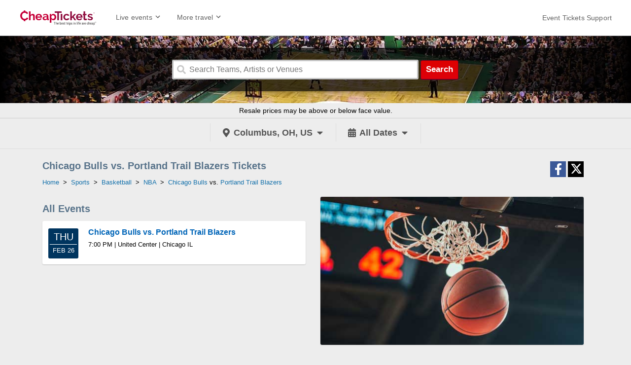

--- FILE ---
content_type: text/html;charset=UTF-8
request_url: https://www.cheaptickets.com/events/matchups/chicago-bulls-vs-portland-trail-blazers
body_size: 6968
content:
<!DOCTYPE html>
<html lang="en">
<head>
	<input type="hidden" id="geo" value="true">
	<meta name="viewport" content="width=device-width,initial-scale=1">
<style>.async-hide { opacity: 0 !important} </style>
<script>(function(a,s,y,n,c,h,i,d,e){s.className+=' '+y;h.start=1*new Date;
    h.end=i=function(){s.className=s.className.replace(RegExp(' ?'+y),'')};
    (a[n]=a[n]||[]).hide=h;setTimeout(function(){i();h.end=null},c);h.timeout=c;
})(window,document.documentElement,'async-hide','dataLayer',4000,
    {'GTM-KXC4CRK':true});</script>
<script>
    (function(i,s,o,g,r,a,m){i['GoogleAnalyticsObject']=r;i[r]=i[r]||function(){
        (i[r].q=i[r].q||[]).push(arguments)},i[r].l=1*new Date();a=s.createElement(o),
        m=s.getElementsByTagName(o)[0];a.async=1;a.src=g;m.parentNode.insertBefore(a,m)
    })(window,document,'script','//www.google-analytics.com/analytics.js','ga');
    ga('create', 'UA-66847800-1', 'auto');
    ga('set','contentGroup1','Sports');
    ga('require', 'GTM-KXC4CRK');
    ga('send', 'pageview');
</script>
<link rel="icon" href="/events/favicon.ico " type="image/x-icon" />
<script type="text/javascript"
		src="//ajax.googleapis.com/ajax/libs/jquery/1.12.0/jquery.min.js"></script>
<link rel="stylesheet"  type="text/css" href="/events/1761778222/styles/bundle.css">
		<script type="text/javascript" src="/events/1761778222/es/bundle.js" defer></script>
	<style>
    #searchBarInner {
        background: linear-gradient(
                to right, rgba(0,0,0,1), rgba(0,0,0,0) 200px, rgba(0,0,0,0) calc(100% - 200px), rgba(0,0,0,1)
        ), url(/events/images/search-bar/basketball.jpg) 50% 0 no-repeat;
    }
</style>
<!--UTM Tracker-->
<script type="text/javascript" src="https://s3.amazonaws.com/TNService/Js/tn_utilities-min.js"></script>
<!--END UTM Tracker-->

<!-- Global site tag (gtag.js) - Google Analytics -->
<script async src="https://www.googletagmanager.com/gtag/js?id=G-EBJ0HZG3SB"></script>
<script>
  window.dataLayer = window.dataLayer || [];
  function gtag(){dataLayer.push(arguments);}
  gtag('js', new Date());

  gtag('config', 'G-EBJ0HZG3SB');
</script>

<!-- Global site tag (gtag.js) - Google Ads: 974475064 -->
<script async src="https://www.googletagmanager.com/gtag/js?id=AW-974475064"></script>
<script>
  window.dataLayer = window.dataLayer || [];
  function gtag(){dataLayer.push(arguments);}
  gtag('js', new Date());

  gtag('config', 'AW-974475064');
</script>
<title>Bulls vs. Trail Blazers Tickets | CheapTickets</title>
<meta name="description" content="Search and see a list of all games for the Chicago Bulls vs. Portland Trail Blazers matchup on CheapTickets.">
<link rel="canonical" href="https://www.cheaptickets.com/events/matchups/chicago-bulls-vs-portland-trail-blazers"/>
</head>
<body>
<div id="container">
	<input type="hidden" id="ipaddress" value="3.15.236.40"/>
<input type="hidden" id="suggesterUrl" value="https://suggester.showsearcher.com/get-suggestions">
<input type="hidden" id="suggesterUrlToken" value="eyJhbGciOiJIUzI1NiJ9.eyJpZCI6ICJTVUdHRVNURVIiLCAic2lnbmVkIjogIjE3NjkyODA3MzYifQ.Q_KxCq-4C3NrD6cvNzuxv6QOoPjhK61lQxef_dRtX3k">
<div id="banner">
	<div class="site-header site-header-primary">
		<div class="cols-row">
			<div class="left-nav">
				<a href="/" id="headerLogo"><img width=“204” height=“42” alt="www.cheaptickets.com"
				                                 src="/events/images/logo.svg"></a>
				<div id="headerMenu">
					<div class="header-toolbar-nav-container  live-events-nav-container">
						<a href="#" class="header-toolbar-nav">
							<span>Live events</span><span
								class="header-toolbar-nav-icon"><svg height="100%" viewBox="0 0 24 24" width="100%" xmlns="http://www.w3.org/2000/svg" xmlns:xlink="http://www.w3.org/1999/xlink" class="uitk-icon all-l-padding-half all-b-padding-half uitk-icon-medium"><svg><path d="M16.59 8.59L12 13.17 7.41 8.59 6 10l6 6 6-6-1.41-1.41z"></path></svg></svg></span>
						</a>
						<div class="header-toolbar-menu">
							<ul>
								<li>
									<a href="/events/sports-tickets/">
										<span>Sports</span>
									</a>
								</li>
								<li>
									<a href="/events/concerts-tickets/">
										<span>Concerts</span>
									</a>
								</li>

								<li>
									<a href="/events/theatre-tickets/">
										<span>Theatre</span>
									</a>
								</li>

								<li>
									<a href="/events/cities/">
										<span>Cities</span>
									</a>
								</li>

								<li>
									<a href="/events/home/concerts/festivals">
										<span>Festivals</span>
									</a>
								</li>
								<li>
									<a href="/events/deals">
										<span>TICKET DEALS!</span>
									</a>
								</li>
							</ul>
						</div>
					</div>
					<div class="header-toolbar-nav-container">
						<a href="#" class="header-toolbar-nav">
							<span>More travel</span><span
								class="header-toolbar-nav-icon"><svg height="100%" viewBox="0 0 24 24" width="100%" xmlns="http://www.w3.org/2000/svg" xmlns:xlink="http://www.w3.org/1999/xlink" class="uitk-icon all-l-padding-half all-b-padding-half uitk-icon-medium"><svg><path d="M16.59 8.59L12 13.17 7.41 8.59 6 10l6 6 6-6-1.41-1.41z"></path></svg></svg></span>
						</a>
						<div class="header-toolbar-menu">
							<ul>
								<li>
									<a href="https://www.cheaptickets.com/Flights">
										<span class="header-toolbar-menu-item-icon"><svg aria-hidden="true" height="100%" viewBox="0 0 24 24" width="100%" xmlns="http://www.w3.org/2000/svg" xmlns:xlink="http://www.w3.org/1999/xlink" class="uitk-icon uitk-icon-medium"><svg><path d="M3.64 14.26l2.86.95 4.02-4.02-8-4.59 1.16-1.16c.1-.1.26-.14.41-.1l9.3 2.98c1.58-1.58 3.15-3.2 4.77-4.75.31-.33.7-.58 1.16-.73.45-.16.87-.27 1.25-.34.55-.05.98.4.93.93-.07.38-.18.8-.34 1.25-.15.46-.4.85-.73 1.16l-4.75 4.78 2.97 9.29c.05.15 0 .29-.1.41l-1.17 1.16-4.57-8.02L8.8 17.5l.95 2.84L8.6 21.5l-2.48-3.62L2.5 15.4l1.14-1.14z"></path></svg></svg></span><span
											class="header-toolbar-link-text">Flights</span>
									</a>
								</li>
								<li>
									<a href="https://www.cheaptickets.com/Hotels">
										<span class="header-toolbar-menu-item-icon"><svg aria-hidden="true" height="100%" viewBox="0 0 24 24" width="100%" xmlns="http://www.w3.org/2000/svg" xmlns:xlink="http://www.w3.org/1999/xlink" class="uitk-icon uitk-icon-medium"><svg><path d="M21.61 21.41l-.47-1.1a.49.49 0 00-.16-.2.4.4 0 00-.23-.06h-.84V7.4a.4.4 0 00-.12-.28.38.38 0 00-.29-.13h-3.75V2.41a.4.4 0 00-.12-.28.38.38 0 00-.29-.13H4.5a.38.38 0 00-.3.13.4.4 0 00-.11.28v17.64h-.84a.4.4 0 00-.23.07.49.49 0 00-.16.18l-.47 1.11a.44.44 0 00-.03.2c0 .08.03.14.07.2a.38.38 0 00.33.2h18.48a.38.38 0 00.33-.2.36.36 0 00.07-.2c0-.06 0-.13-.03-.2zM9.09 17h-2.5v-2.5h2.5V17zm0-5h-2.5V9.5h2.5V12zm0-5h-2.5V4.5h2.5V7zm4.16 12.77h-2.5V14.5h2.5v5.27zm0-7.77h-2.5V9.5h2.5V12zm0-5h-2.5V4.5h2.5V7zm4.16 10h-2.5v-2.5h2.5V17zm0-5h-2.5V9.5h2.5V12z"></path></svg></svg></span><span
											class="header-toolbar-link-text">Hotels</span>
									</a>
								</li>
								<li>
									<a href="https://www.cheaptickets.com/Vacation-Packages">
										<span class="header-toolbar-menu-item-icon"><svg aria-hidden="true" height="100%" viewBox="0 0 24 24" width="100%" xmlns="http://www.w3.org/2000/svg" xmlns:xlink="http://www.w3.org/1999/xlink" class="uitk-icon uitk-icon-medium"><svg><path d="M21.59 11.59h-2.36V8.66c0-.23-.2-.41-.43-.41h-5.82a.42.42 0 00-.43.41v2.93H10.2a.42.42 0 00-.43.41v8.34c0 .23.21.41.43.41h11.4c.21 0 .41-.2.41-.41V12c0-.23-.2-.41-.41-.41zm-7.36-1.68h3.32v1.68h-3.32V9.91zm3.79 9.06l-1.2-1.17 2.37-2.36 1.17 1.17-2.34 2.36zM10.89 4.91V3.66a.4.4 0 00-.41-.41H4.64a.4.4 0 00-.41.41v2.93H2.4A.4.4 0 002 7v13.34c0 .2.18.41.41.41h5.7V10.34c0-.23.18-.43.41-.43h2.37v-5zM9.23 6.59H5.89V4.91h3.34v1.68z"></path></svg></svg></span><span
											class="header-toolbar-link-text">Packages</span>
									</a>
								</li>
								<li>
									<a href="https://www.cheaptickets.com/Cars">
										<span class="header-toolbar-menu-item-icon"><svg aria-hidden="true" height="100%" viewBox="0 0 24 24" width="100%" xmlns="http://www.w3.org/2000/svg" xmlns:xlink="http://www.w3.org/1999/xlink" class="uitk-icon uitk-icon-medium"><svg><path d="M21.86 11.16L20.2 9.62l-1.66-5.53a.39.39 0 00-.14-.21.4.4 0 00-.25-.08H5.85a.4.4 0 00-.25.08.4.4 0 00-.14.2l-1.8 5.54-1.54 1.54a.38.38 0 00-.1.14.44.44 0 00-.02.16v4.94l.03.15c.02.06.05.1.09.14l.72.7v2.37c0 .11.04.22.12.3.08.08.17.13.29.13h3.34c.12 0 .21-.05.3-.13a.43.43 0 00.11-.3v-2.37h10v2.37c0 .11.04.22.12.3.08.08.17.13.29.13h3.34c.12 0 .21-.05.3-.13a.43.43 0 00.11-.3v-2.37l.72-.7a.38.38 0 00.1-.14l.02-.15v-4.92a.39.39 0 00-.04-.18.52.52 0 00-.1-.14zM6.8 5.46h10.4l1.25 4.16H5.54l1.25-4.16zm-.9 9.16a1.6 1.6 0 01-1.18-.49 1.6 1.6 0 01-.48-1.17c0-.46.16-.85.48-1.17a1.6 1.6 0 011.18-.49c.45 0 .84.16 1.17.49.32.32.49.71.49 1.17 0 .46-.17.85-.5 1.17a1.6 1.6 0 01-1.16.49zm12.22 0a1.6 1.6 0 01-1.17-.49 1.6 1.6 0 01-.49-1.17c0-.46.17-.85.5-1.17a1.6 1.6 0 011.16-.49c.46 0 .85.16 1.18.49.32.32.48.71.48 1.17 0 .46-.16.85-.48 1.17a1.6 1.6 0 01-1.18.49z"></path></svg></svg></span><span
											class="header-toolbar-link-text">Cars</span>
									</a>
								</li>
								<li>
									<a href="/events">
										<span class="header-toolbar-menu-item-icon"><svg aria-hidden="true" height="100%" viewBox="0 0 24 24" width="100%" xmlns="http://www.w3.org/2000/svg" xmlns:xlink="http://www.w3.org/1999/xlink" class="uitk-icon uitk-icon-medium"><svg><path d="M22 10.18V6H2v4.18c.9 0 1.66.75 1.66 1.66 0 .9-.76 1.66-1.66 1.66v4.18h20V13.5c-.9 0-1.66-.76-1.66-1.66 0-.9.76-1.66 1.66-1.66zm-4.16 4.57c0 .23-.2.43-.43.43H6.59a.43.43 0 01-.43-.43V8.93c0-.23.2-.43.43-.43h10.82c.23 0 .43.2.43.43v5.82zm-10-4.57h8.32v3.32H7.84v-3.32z"></path></svg></svg></span><span
											class="header-toolbar-link-text">Event Tickets</span>
									</a>
								</li>
								<li>
									<a href="https://www.cheaptickets.com/g/un/deals">
										<span>DEALS!</span>
									</a>
								</li>
								<li>
									<a href="https://www.cheaptickets.com/Cruises">
										<span class="header-toolbar-menu-item-icon"><svg aria-hidden="true" height="100%" viewBox="0 0 24 24" width="100%" xmlns="http://www.w3.org/2000/svg" xmlns:xlink="http://www.w3.org/1999/xlink" class="uitk-icon uitk-icon-medium"><svg><path d="M20.34 10.96v1.68c0 .13-.06.24-.14.32-2.21 1.99-3.51 4.72-4.58 7.45-.24.62-.4 1.05-.48 1.3a.4.4 0 01-.39.29h-5.5a.4.4 0 01-.4-.3c-.07-.24-.23-.67-.47-1.3-1.06-2.7-2.4-5.47-4.58-7.44a.44.44 0 01-.14-.32v-1.68c0-.18.11-.33.3-.4l6.5-2.17c.23-.05.54.08.54.35L12 16l1-7.26c0-.28.3-.4.54-.35l6.5 2.16c.19.08.3.23.3.41zM5.83 8.2L12 6.12l6.17 2.07-1.72-3.14h1.66l-.47-1.37a.4.4 0 00-.39-.3h-4.14v-.97c0-.23-.2-.41-.4-.41H11.3c-.21 0-.41.18-.41.41v.98H6.75a.4.4 0 00-.4.29L5.9 5.05h1.66L5.83 8.19z"></path></svg></svg></span><span
											class="header-toolbar-link-text">Cruises</span>
									</a>
								</li>
								<li>
									<a href="https://www.cheaptickets.com/vacation-rentals">
										<span class="header-toolbar-menu-item-icon"><svg class="uitk-icon uitk-spacing uitk-spacing-padding-inlineend-three uitk-icon-medium" aria-hidden="true" viewBox="0 0 24 24" xmlns="http://www.w3.org/2000/svg" xmlns:xlink="http://www.w3.org/1999/xlink"><svg><path d="M19.86 16v5.66H13.7v-5.62h-3.38v5.62H4.1V16L12 8.13 19.86 16zM2.12 12.62l1.19 1.2c.15.16.43.16.59 0l8.09-8.09 8.1 8.1c.15.15.43.15.58 0l1.21-1.21c.16-.16.16-.41 0-.6l-9.6-9.57c-.15-.16-.4-.16-.59 0l-9.57 9.57c-.16.19-.16.44 0 .6z"></path></svg></svg></span><span
											class="header-toolbar-link-text">Vacation Rentals</span>
									</a>
								</li>
								<li>
									<a href="https://www.cheaptickets.com/Activities">
										<span class="header-toolbar-menu-item-icon"><svg class="uitk-icon uitk-spacing uitk-spacing-padding-inlineend-three uitk-icon-medium" aria-hidden="true" viewBox="0 0 24 24" xmlns="http://www.w3.org/2000/svg" xmlns:xlink="http://www.w3.org/1999/xlink"><svg><path d="M12 15.2a3.2 3.2 0 100-6.4 3.2 3.2 0 000 6.4z"></path><path d="M9 2L7.17 4H4c-1.1 0-2 .9-2 2v12c0 1.1.9 2 2 2h16c1.1 0 2-.9 2-2V6c0-1.1-.9-2-2-2h-3.17L15 2H9zm3 15c-2.76 0-5-2.24-5-5s2.24-5 5-5 5 2.24 5 5-2.24 5-5 5z"></path></svg></svg></span><span
											class="header-toolbar-link-text">Things to do</span>
									</a>
								</li>
								<li>
									<a href="https://www.cheaptickets.com/blog">
										<span>Travel Tips</span>
									</a>
								</li>
							</ul>
						</div>
					</div>
					<div class="header-toolbar-link-standalone">
						<a href="/events/home/support"
						   aria-label="For customer support FAQs and to contact via email click here. For phone support call (888) 895-7425">
							<span>Event Tickets Support</span>
						</a>
					</div>
				</div>
				<div style="clear: both"></div>
			</div>
			<div id="mobileMenuButton" class="top-menu-container">
				<i class="fas fa-bars"></i>
			</div>
			<div style="clear: both"></div>
		</div>
		<div style="clear: both"></div>
	</div>
</div>
<div id="searchBarWrap">
	<div id="searchBarInner">
		<div id="searchBar">
			<div id="search">
				<input type="hidden" id="excludedEventIds" value=""/>
				<form id="searchForm" action="/events/search">
					<div class="searchBox">
						<span class="search-icon"><i class="fas fa-search"></i></span>
						<input type="hidden" name="cat" value="enter"/>
						<input class="search-input" type="text" name="q"
						       placeholder="Search Teams, Artists or Venues" autocomplete="off" maxlength="500">
						<span id="searchCancel">
								<i class="fas fa-times"></i>
							</span>
					</div>
					<button type="submit" id="searchButton">
						Search
					</button>
				</form>
				<div id="searchResults"></div>
			</div>
			<div style="clear:both;"></div>
		</div>
	</div>
</div>
<div class="disclaimer">
		<div class="disclaimer-content">
			<div class="disclaimer-content-inner">
				Resale prices may be above or below face value.
			</div>
		</div>
	</div>
<div id="headerLinksWrapper">
		<div id="headerLinks">
			<div id="locationWrapper">
				<input type="hidden" id="googleApiKey" value="AIzaSyCUKQo7QC0sZ2opM6xoN-_4vyB7mRGHsZg">
				<input type="hidden" id="latitude" value="39.9625">
				<input type="hidden" id="longitude" value="-83.0061">
				<a
						
								id="locationLink"
								href="#"
							
				>
					<span class="filter-icon"><i class="fas fa-map-marker-alt"></i></span>
					<span id="locationName">Columbus, OH, US</span>
						<span class="filter-icon"><i class="fas fa-caret-down"></i></span>
				</a>
				<div id="locationBox">
					<div>
						<a href="#" id="allLocations">
							<span class="filter-inner-icon">
								<i class="fas fa-map-marker-alt"></i>
							</span>
							<span>All Locations</span>
						</a>
<a href="#" id="location">
								<span class="filter-inner-icon"><i class="fas fa-map-marker-alt"></i></span>
								<span>
									Current Location&nbsp;&nbsp;&nbsp;<span id="locationSpinner">loading...</span>
								</span>
							</a>
<div id="disabledLocation" style="padding-bottom: 15px">You have disabled location
							tracking in your browser. Please enable it or enter your location below.
						</div>
					</div>
					<input id="autocomplete">
				</div>
			</div>
			<div id="datesWrapper">
				<input type="hidden" id="cal" value="All Dates">
				<a id="datesLink" href="#">
					<span class="filter-icon"><i class="fas fa-calendar-alt"></i></span>
					<span id="dateList">
							All Dates</span>
					<span class="filter-icon"><i class="fas fa-caret-down"></i></span>
				</a>
				<div id="datePicker">
    <div>
        <div id="pickerFrom">
            <div style="font-size: 10px">From</div>
            <div id="startDate"></div>
        </div>
        <div id="pickerTo">
            <div style="font-size: 10px">To</div>
            <div id="endDate"></div>
        </div>
        <div style="clear: both"></div>
    </div>
    <div>
        <a style="font-size: 25px; display: block; float: left" href="#"
           id="prev"><i class="fa fa-chevron-circle-left"></i></a>
        <a style="font-size: 25px; display: block; float: right" href="#"
           id="next"><i class="fa fa-chevron-circle-right"></i></a>
        <table id="datePickerTable" class="cal-table"></table>
        <div id="pickerClose"><i class="fa fa-times"></i></div>
    </div>
</div>
<div id="datesBox">
					<a id="datePickerLink" href="#">
						<span class="filter-inner-icon"><i class="fas fa-calendar-alt"></i></span>
						<span>Pick Dates</span>
					</a>
					<a class="cal-link" data-cal="Today" href="#">
						<span class="filter-inner-icon"><i class="fas fa-calendar-alt"></i></span>
						<span>Today</span>
					</a>
					<a class="cal-link" data-cal="This Weekend" href="#">
						<span class="filter-inner-icon"><i class="fas fa-calendar-alt"></i></span>
						<span>This Weekend</span>
					</a>
					<a class="cal-link" data-cal="This Month" href="#">
						<span class="filter-inner-icon"><i class="fas fa-calendar-alt"></i></span>
						<span>This Month</span>
					</a>
					<a class="cal-link" data-cal="All Dates" href="#">
						<span class="filter-inner-icon"><i class="fas fa-calendar-alt"></i></span>
						<span>All Dates</span>
					</a>
				</div>
			</div>
			<div style="clear: both"></div>
		</div>
	</div>
<div style="clear:both"></div><div id="content">
		<div id="contentTitle">
			<h1>Chicago Bulls vs. Portland Trail Blazers Tickets</h1>
			<ol id="breadcrumbs">
	<script type="application/ld+json">{"itemListElement":[{"position":1,"item":{"@id":"https://www.cheaptickets.com/events/","name":"Home"},"@type":"ListItem"},{"position":2,"item":{"@id":"https://www.cheaptickets.com/events/categories/sports-tickets","name":"Sports"},"@type":"ListItem"},{"position":3,"item":{"@id":"https://www.cheaptickets.com/events/sports/basketball-tickets","name":"Basketball"},"@type":"ListItem"},{"position":4,"item":{"@id":"https://www.cheaptickets.com/events/basketball/nba-tickets","name":"NBA"},"@type":"ListItem"},{"position":5,"item":{"@id":"https://www.cheaptickets.com/events/matchups/chicago-bulls-vs-portland-trail-blazers","name":"Chicago Bullsvs. Portland Trail Blazers"},"@type":"ListItem"}],"@context":"http://schema.org","@type":"BreadcrumbList"}</script>
	<li>
		<a href="/events/"><span>Home</span></a>&nbsp;&nbsp;>&nbsp;&nbsp;</li>
	<li>
			<a href="/events/categories/sports-tickets">
				<span>Sports</span></a>&nbsp;&nbsp;>&nbsp;&nbsp;</li>
	<li>
			<a href="/events/sports/basketball-tickets">
				<span>Basketball</span></a>&nbsp;&nbsp;>&nbsp;&nbsp;</li>
	<li>
			<a href="/events/basketball/nba-tickets">
				<span>NBA</span></a>&nbsp;&nbsp;>&nbsp;&nbsp;</li>
	<li>
			<a href="/events/matchups/chicago-bulls-vs-portland-trail-blazers">
                <span>
                    <a href="/events/performers/chicago-bulls-tickets">
                        <span>Chicago Bulls</span></a>
                    vs.
                    <a href="/events/performers/portland-trail-blazers-tickets">
                        <span>Portland Trail Blazers</span></a>
                </span>
			</a>
		</li>
	</ol></div>
		<div id="socialLinks">
	<div id="shareFbButton" class="share-button share-fb">
		<div class="share-icon" aria-hidden="true">
			<i class="fab fa-facebook-f"></i>
		</div>
	</div>

	<div id="shareTwitterButton" class="share-button share-twitter">
		<div class="share-icon svg-icon" aria-hidden="true">
			<svg xmlns="http://www.w3.org/2000/svg" height="1em" viewBox="0 0 512 512"><!--! Font Awesome Free 6.4.2 by @fontawesome - https://fontawesome.com License - https://fontawesome.com/license (Commercial License) Copyright 2023 Fonticons, Inc. --><path d="M389.2 48h70.6L305.6 224.2 487 464H345L233.7 318.6 106.5 464H35.8L200.7 275.5 26.8 48H172.4L272.9 180.9 389.2 48zM364.4 421.8h39.1L151.1 88h-42L364.4 421.8z"/></svg></div>
	</div>
</div>
<div style="clear: both"></div>
		<div></div>
		<div class="panel">
			<h2 class="panel-title">
			
				All Events
			</h2>
			<div id="matchupEvents">
				<div class="event-list">
			<script type="application/ld+json">[{"url":"https://www.cheaptickets.com/events/tickets/chicago-bulls-vs-portland-trail-blazers-7341792","startDate":"2026-02-26T19:00:00","endDate":"2026-02-26","eventAttendanceMode":"https://schema.org/OfflineEventAttendanceMode","eventStatus":"https://schema.org/EventScheduled","image":"http://seatics.tickettransaction.com/UnitedCenter_Basketball-RW_2025-09-05_2025-09-05_1655_09082025_114248_SVGC_tn.png","description":"See Chicago Bulls live at United Center in Chicago, IL on February 26, 2026","location":{"address":{"addressLocality":"Chicago","addressRegion":"IL","@type":"PostalAddress"},"@type":"Place","name":"United Center"},"performer":[{"@type":"PerformingGroup","name":"Chicago Bulls"},{"@type":"PerformingGroup","name":"Portland Trail Blazers"}],"offers":{"url":"https://www.cheaptickets.com/events/tickets/chicago-bulls-vs-portland-trail-blazers-7341792","price":27,"priceCurrency":"USD","validFrom":"2025-08-14T00:00:00","availability":"http://schema.org/InStock","@type":"Offer"},"@context":"http://schema.org","@type":"Event","name":"Chicago Bulls vs. Portland Trail Blazers"}]</script>
<div class="event-div event-div-hovered ">
		<a href="/events/tickets/chicago-bulls-vs-portland-trail-blazers-7341792" class="event">
			<table cellspacing="0" cellpadding="0" style="width: 100%">
				<tr>
					<td style="width: 50px">
						<div class="event-date event-date-small"
							>
							<div style="font-size: 20px">
								THU</div>
							<hr>
							<div style="font-size: 13px; margin-top: 3px;">
								<div>
									FEB 26</div>
								</div>
						</div>
					</td>
					<td>
						<div class="event-summary">
							<div class="event-title event-title-small">
								Chicago Bulls vs. Portland Trail Blazers</div>
							<div class="event-info">
								7:00 PM |
                                United Center | Chicago&nbsp;IL</div>
							<div>
								<div style="clear: both">
								</div>
							</div>
						</div>
					</td>
				</tr>
			</table>
		</a>
		</div>
</div>
		</div>
		</div>
		<div class="panel">
			<img class="page-image"
					 title="Chicago Bulls vs. Portland Trail Blazers Event Tickets"
					 alt="Get cheap Chicago Bulls vs. Portland Trail Blazers tickets at CheapTickets.com"
					 src="https://s3.amazonaws.com/ctix-resources/p/images/dynamic/30/1.jpg">
				<div class="panel-title">
					Related Matchups
				</div>
				<div id="relatedPerformers" class="load-more-event-container">
					<ul class="unstyled-list">
						<li>
								<a href="/events/matchups/new-york-knicks-vs-chicago-bulls">
										New York Knicks vs. Chicago Bulls</a>
							</li>
						<li>
								<a href="/events/matchups/boston-celtics-vs-chicago-bulls">
										Boston Celtics vs. Chicago Bulls</a>
							</li>
						<li>
								<a href="/events/matchups/chicago-bulls-vs-golden-state-warriors">
										Chicago Bulls vs. Golden State Warriors</a>
							</li>
						<li>
								<a href="/events/matchups/chicago-bulls-vs-los-angeles-lakers">
										Chicago Bulls vs. Los Angeles Lakers</a>
							</li>
						<li>
								<a href="/events/matchups/philadelphia-76ers-vs-chicago-bulls">
										Philadelphia 76ers vs. Chicago Bulls</a>
							</li>
						<li>
								<a href="/events/matchups/chicago-bulls-vs-houston-rockets">
										Chicago Bulls vs. Houston Rockets</a>
							</li>
						<li>
								<a href="/events/matchups/chicago-bulls-vs-cleveland-cavaliers">
										Chicago Bulls vs. Cleveland Cavaliers</a>
							</li>
						<li>
								<a href="/events/matchups/chicago-bulls-vs-washington-wizards">
										Chicago Bulls vs. Washington Wizards</a>
							</li>
						<li>
								<a href="/events/matchups/chicago-bulls-vs-detroit-pistons">
										Chicago Bulls vs. Detroit Pistons</a>
							</li>
						<li>
								<a href="/events/matchups/chicago-bulls-vs-san-antonio-spurs">
										Chicago Bulls vs. San Antonio Spurs</a>
							</li>
						<li>
								<a href="/events/matchups/chicago-bulls-vs-dallas-mavericks">
										Chicago Bulls vs. Dallas Mavericks</a>
							</li>
						<li>
								<a href="/events/matchups/toronto-raptors-vs-chicago-bulls">
										Toronto Raptors vs. Chicago Bulls</a>
							</li>
						<li>
								<a href="/events/matchups/chicago-bulls-vs-oklahoma-city-thunder">
										Chicago Bulls vs. Oklahoma City Thunder</a>
							</li>
						<li>
								<a href="/events/matchups/chicago-bulls-vs-charlotte-hornets">
										Chicago Bulls vs. Charlotte Hornets</a>
							</li>
						<li>
								<a href="/events/matchups/chicago-bulls-vs-orlando-magic">
										Chicago Bulls vs. Orlando Magic</a>
							</li>
						</ul>
				</div>
			</div>
		<div style="clear: both"></div>
		<div><script>(function(w,d,t,r,u){var f,n,i;w[u]=w[u]||[],f=function(){var o={ti:"26079360"};o.q=w[u],w[u]=new UET(o),w[u].push("pageLoad")},n=d.createElement(t),n.src=r,n.async=1,n.onload=n.onreadystatechange=function(){var s=this.readyState;s&&s!=="loaded"&&s!=="complete"||(f(),n.onload=n.onreadystatechange=null)},i=d.getElementsByTagName(t)[0],i.parentNode.insertBefore(n,i)})(window,document,"script","//bat.bing.com/bat.js","uetq");</script></div>
	</div>
	<div class="site-footer-background">
	<ul class="footer-list">
		<li><a href="https://www.cheaptickets.com/about">About CheapTickets</a></li><li><a
			href="https://www.cheaptickets.com/service/">Support (Travel, Flights, &amp; Hotels)</a></li><li><a
			href="/events/home/support">Support (Event Tickets)</a></li><li><a
			href="/events/home/support#covid_statement">Coronavirus Disease (COVID-19)</a></li><li><a
			href="https://www.cheaptickets.com/investors">Investor&nbsp;Relations</a></li><li><a
			href="https://www.cheaptickets.com/jobs">Jobs</a></li><li><a
			href="https://www.cheaptickets.com/media">Media Room</a></li><li><a
			href="https://www.cheaptickets.com/advertising">Advertising</a></li><li><a
			href="https://www.cheaptickets.com/affiliates">Become an Affiliate</a></li><li><a
			href="https://www.cheaptickets.com/addhotel">Add a Hotel</a></li><li><a
			href="http://join.localexpertpartnercentral.com/">Add an Activity</a></li><li><a
			href="/events/home/cheap-tickets-promo-code">Event Ticket Promo Codes</a></li><li><a
			href="https://www.cheaptickets.com/terms">Terms of Use</a></li><li><a
			href="https://www.cheaptickets.com/privacy">Privacy Policy</a></li><li><a
			href="/events/sitemap">Sitemap</a></li>
	</ul>
	<div class="footer-bottom">
		&copy; 2026, Trip Network, Inc, (d/b/a CheapTickets), An Expedia Group Company. All rights reserved.
		CheapTickets, CheapTickets.com, and the CheapTickets logo are either registered trademarks or trademarks of
		Trip Network, Inc. in the U.S. and/or other countries. Other logos or product and company names mentioned
		herein may be the property of their respective owners.
	</div>
	<div class="footer-logo">
		<img width="161" height="37" src="/events/images/powered_by_ticket_network.png" alt="Powered by TicketNetwork">
	</div>
	</div>
</div>
<script type="text/javascript" src="/events/font-awesome/all-mod.js" defer></script>
<script language="javascript" type="text/javascript" charset="windows-1252"
		src="/events/onlineopinionV5/oo_engine.min.js"></script>
<script language="javascript" type="text/javascript" charset="windows-1252"
		src="/events/onlineopinionV5/oo_conf_inline.js"></script></body>
</html>